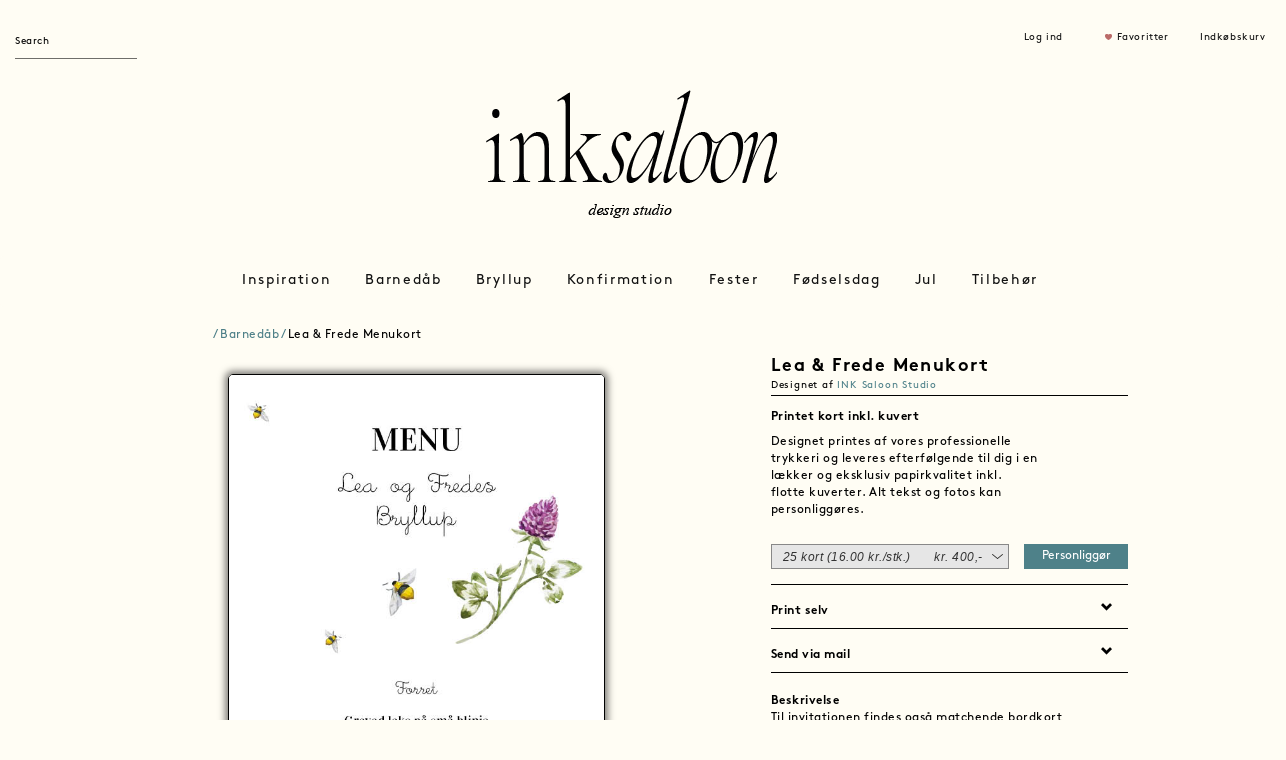

--- FILE ---
content_type: text/html; charset=utf-8
request_url: https://inksaloon.com/Card/cardDetail?pid=1296&categoryid=111
body_size: 18659
content:
<!DOCTYPE html>
<html lang="en">

<head>
    <base href="https://inksaloon.com/Card/cardDetail?pid=1296&categoryid=111">
    <link rel="canonical" href="https://inksaloon.com/Card/cardDetail?pid=1296&categoryid=111">
    <link rel="icon" type="image/x-icon" href="https://inksaloon.com/favicon.ico">
    <link rel="mask-icon" sizes="any" href="https://inksaloon.com/safari-pinned-tab.svg" color="#000000">

    <meta http-equiv="content-type" content="text/html; charset=utf-8">
    <meta name="robots" content="index, follow">
    <meta name="google-site-verification" content="Uep7VAb5xchYwc2QDkhs1SYgY3MfGt4695-XHvZS17k" />

    <title>Lea & Frede Menukort</title>
		<meta name="description" content="">
		<link rel="stylesheet" href="/site/resources/css/forms.css" type="text/css" media="screen" />
    <meta http-equiv="X-UA-Compatible" content="IE=edge">
    <meta name="viewport" content="width=device-width, initial-scale=1">
    <meta http-equiv='cache-control' content='no-cache'/>
    <meta http-equiv='expires' content='0'/>
    <meta http-equiv='pragma' content='no-cache'/>
    <!-- Novi resursi za redizajn -->
    <link rel="stylesheet" type="text/css" href="/site/resources/css/bootstrap.min.css"/>
    <link rel="stylesheet" type="text/css" href="/site/resources/css/style.css"/>
    <link rel="stylesheet" type="text/css" href="/site/resources/css/card-styles.css"/>
    <link rel="stylesheet" type="text/css" href="/site/resources/css/jquery.bxslider.css"/>

    <!-- Google Tag Manager -->

    <script>(function(w,d,s,l,i){w[l]=w[l]||[];w[l].push({'gtm.start':

                new Date().getTime(),event:'gtm.js'});var f=d.getElementsByTagName(s)[0],

            j=d.createElement(s),dl=l!='dataLayer'?'&l='+l:'';j.async=true;j.src=

            'https://www.googletagmanager.com/gtm.js?id='+i+dl;f.parentNode.insertBefore(j,f);

        })(window,document,'script','dataLayer','GTM-WTJW7ZM7');</script>

    <!-- End Google Tag Manager -->
    <!-- Google tag (gtag.js) -->
    <script async src="https://www.googletagmanager.com/gtag/js?id=AW-11335719641"></script>
    <script>
        window.dataLayer = window.dataLayer || [];
        function gtag(){dataLayer.push(arguments);}
        gtag('js', new Date());

        gtag('config', 'AW-11335719641');
    </script>
    <!-- Event snippet for Sidevisning conversion page -->
    <script>
        gtag('event', 'conversion', {'send_to': 'AW-11335719641/NG6cCPeWjeYYENm1pZ0q'});
    </script>

    <!-- HTML5 shim and Respond.js for IE8 support of HTML5 elements and media queries -->
    <!-- WARNING: Respond.js doesn't work if you view the page via file:// -->
    <!--[if lt IE 9]>
    <script src="https://oss.maxcdn.com/html5shiv/3.7.2/html5shiv.min.js"></script>
    <script src="https://oss.maxcdn.com/respond/1.4.2/respond.min.js"></script>
    <![endif]-->

    <script type="text/javascript" src="/site/resources/js/jquery-1.11.1.min.js"></script>
    <script type="text/javascript" src="/site/resources/js/jquery.lazyscrollloading.js"></script>
    <script type="text/javascript">
        $j = jQuery.noConflict();
    </script>
    <!-- Facebook Pixel Code -->
    <script>
        !function(f,b,e,v,n,t,s)
        {if(f.fbq)return;n=f.fbq=function(){n.callMethod?
            n.callMethod.apply(n,arguments):n.queue.push(arguments)};
            if(!f._fbq)f._fbq=n;n.push=n;n.loaded=!0;n.version='2.0';
            n.queue=[];t=b.createElement(e);t.async=!0;
            t.src=v;s=b.getElementsByTagName(e)[0];
            s.parentNode.insertBefore(t,s)}(window, document,'script',
            'https://connect.facebook.net/en_US/fbevents.js');
        fbq('init', '2887632924814640');
        fbq('track', 'PageView');
                fbq('track', 'ViewContent',
            // begin required parameter object
            {
                value: 0,
                currency: 'DKK',
                content_type: 'product', // required property
                content_ids: '1296' // required property, if not using 'contents' property
            }
            // end required parameter object
        );
            </script>
    <noscript>
        <img height="1" width="1" style="display:none"
             src="https://www.facebook.com/tr?id=2887632924814640&ev=PageView&noscript=1"/>
    </noscript>
    <!-- End Facebook Pixel Code -->
    <!-- Pinterest Tag -->
    <script>
        !function(e){if(!window.pintrk){window.pintrk = function () {
            window.pintrk.queue.push(Array.prototype.slice.call(arguments))};var
            n=window.pintrk;n.queue=[],n.version="3.0";var
            t=document.createElement("script");t.async=!0,t.src=e;var
            r=document.getElementsByTagName("script")[0];
            r.parentNode.insertBefore(t,r)}}("https://s.pinimg.com/ct/core.js");
        pintrk('load', '2613255186636', {em: '<user_email_address>'});
        pintrk('page');
    </script>
    <noscript>
        <img height="1" width="1" style="display:none;" alt=""
             src="https://ct.pinterest.com/v3/?event=init&tid=2613255186636&pd[em]=<hashed_email_address>&noscript=1" />
    </noscript>
    <!-- end Pinterest Tag -->




</head>

<body>

<!-- Google Tag Manager (noscript) -->

<noscript><iframe src="https://www.googletagmanager.com/ns.html?id=GTM-WTJW7ZM7"

                  height="0" width="0" style="display:none;visibility:hidden"></iframe></noscript>

<!-- End Google Tag Manager (noscript) -->
<header>
    <div class="container-fluid">

        <div class="row row1">
            <div class="col-xs-3 col-sm-3 pull-left header-items">
                <form class="navbar-form navbar-left" role="search" action="/Search/search" id="frmSearch">
                    <div class="form-group">
                        <input type="text" name="searchword" id="searchword" class="form-control" placeholder="Search">
                        <button id="btnSearch" style="display: none">Go</button>
                    </div>
                </form>
            </div>
            <div class="col-xs-9 col-sm-3 pull-right header-items">
                                    <div class="col-xs-3 col-sm-3 col-sm-offset-2 items">
                      <p><a data-toggle="modal" data-target="#ModalLogInd">Log ind</a></p>
                    </div>
                                    <div class="col-xs-4 col-sm-4 items">
                        <p><img src="/site/resources/images/heart-icon.png" alt=""><a data-toggle="modal" data-target="#ModalLogInd" title="Favoritter" class="fav">Favoritter</a></p>
                    </div>
                

                
                <div class="col-xs-3 col-sm-3 items">
                    <a  href="/Card/checkout">
                  <p>Indkøbskurv</p>
                </a>
                </div>
            </div>

            <!-- Prozori -->
            <!-- Prozor za prikaz poruke -->
<div id="messageLayer" class="popup4">
    <div class="inner">
        <p class="message"></p>
    </div>
    <a class="close" title="Lukke" href="#">
        <img src="/site/resources/images/icons/cancel.png" height="35" alt="">
    </a>
    <span class="wi-box-3 tl">&nbsp;</span>
    <span class="wi-box-3 tr">&nbsp;</span>
    <span class="wi-box-3 bl">&nbsp;</span>
    <span class="wi-box-3 br">&nbsp;</span>
    <span class="wi-box-3 ml">&nbsp;</span>
    <span class="wi-box-3 mr">&nbsp;</span>
    <span class="wi-box-3 mt">&nbsp;</span>
    <span class="wi-box-3 mb">&nbsp;</span>
</div>

<!-- Prozor potvrda (univerzalan) -->
<div class="popup4" id="confirmLayer">
    <div class="inner">
        <p class="message"></p>
        <span class="btnYes"><a href="javascript:void(0);" title="Ja">Ja</a><span>&nbsp;</span></span>
        <!--<span class="noBtn"><a href="#" title="Nej" class="close">Nej</a><span>&nbsp;</span></span>-->
        <span class="noBtn"><a href="javascript:void(0);" title="Nej">Nej</a><span>&nbsp;</span></span>
    </div>
    <a href="#" title="lukke" class="close">
        <img src="/site/resources/images/icons/cancel.png" height="35" alt="">
    </a>
    <span class="wi-box-3 tl">&nbsp;</span>
    <span class="wi-box-3 tr">&nbsp;</span>
    <span class="wi-box-3 bl">&nbsp;</span>
    <span class="wi-box-3 br">&nbsp;</span>
    <span class="wi-box-3 ml">&nbsp;</span>
    <span class="wi-box-3 mr">&nbsp;</span>
    <span class="wi-box-3 mt">&nbsp;</span>
    <span class="wi-box-3 mb">&nbsp;</span>
</div>

<!-- Prozor potvrda brisanja favorita -->
<div class="popup4" id="popup-delete-favorite">
    <div class="inner">
        <p>Ønsker du at fjerne foretrukne kort?</p>
        <span class="btnYes"><a href="javascript:void(0);" title="Ja">Ja</a><span>&nbsp;</span></span>
        <span class="noBtn"><a href="#" title="Nej" class="close">Nej</a><span>&nbsp;</span></span>
    </div>
    <a href="#" title="lukke" class="close">
        <img src="/site/resources/images/icons/cancel.png" height="35" alt="">
    </a>
    <span class="wi-box-3 tl">&nbsp;</span>
    <span class="wi-box-3 tr">&nbsp;</span>
    <span class="wi-box-3 bl">&nbsp;</span>
    <span class="wi-box-3 br">&nbsp;</span>
    <span class="wi-box-3 ml">&nbsp;</span>
    <span class="wi-box-3 mr">&nbsp;</span>
    <span class="wi-box-3 mt">&nbsp;</span>
    <span class="wi-box-3 mb">&nbsp;</span>
</div>

<!-- Prozor potvrda brisanja sacuvane karitce -->
<div class="popup4" id="popup-delete-saved-card">
    <div class="inner">
        <p>Ønsker du at fjerne det gemte kort?</p>
        <span class="btnYes"><a href="javascript:void(0);" onClick="window.location.reload()" title="Ja">Ja</a><span>&nbsp;</span></span>
        <span class="noBtn"><a href="#" title="Nej" class="close">Nej</a><span>&nbsp;</span></span>
    </div>
    <a href="#" title="lukke" class="close">
        <img src="/site/resources/images/icons/cancel.png" height="35" alt="">
    </a>
    <span class="wi-box-3 tl">&nbsp;</span>
    <span class="wi-box-3 tr">&nbsp;</span>
    <span class="wi-box-3 bl">&nbsp;</span>
    <span class="wi-box-3 br">&nbsp;</span>
    <span class="wi-box-3 ml">&nbsp;</span>
    <span class="wi-box-3 mr">&nbsp;</span>
    <span class="wi-box-3 mt">&nbsp;</span>
    <span class="wi-box-3 mb">&nbsp;</span>
</div>

<!-- Prozor koji prikazuje generisane labele -->
<div class="popup4" id="popup-show-generated-labels">
    <div class="inner">
	    <h4 style="text-align:left;">GODKEND ADRESSELABELS</h4>
		<p>Dine adresselabels vil blive printet som de ser ud herunder. Tjek at alle navne, stavninger m.m. er korrekt. Vær opmærksom på, at det ikke er muligt at lave ændringer når ordren først er bestilt. Godkend din order hvis du er tilfreds eller rediger i din order.</p>

        <div class="label-images"></div>
    </div>

    <button class="ink-button-primary accept-generated-labels">GODKEND</button>

    <a href="#" title="lukke" class="close" id="close-generated-labels">
        <img src="/site/resources/images/icons/cancel.png" height="35" alt="">
    </a>
    <span class="wi-box-3 tl">&nbsp;</span>
    <span class="wi-box-3 tr">&nbsp;</span>
    <span class="wi-box-3 bl">&nbsp;</span>
    <span class="wi-box-3 br">&nbsp;</span>
    <span class="wi-box-3 ml">&nbsp;</span>
    <span class="wi-box-3 mr">&nbsp;</span>
    <span class="wi-box-3 mt">&nbsp;</span>
    <span class="wi-box-3 mb">&nbsp;</span>
</div>

<!-- Prozor koji prikazuje generisane table cards -->
<div class="popup4" id="popup-show-generated-tablecards">
    <div class="inner">
        <h4 style="text-align:left;">Nazvi modala</h4>
        <p>Tekst u modalu</p>

        <div class="tablecards-images"></div>
    </div>

    <button class="ink-button-primary accept-generated-tablecards">GODKEND</button>

    <a href="#" title="lukke" class="close" id="close-generated-tablecards">
        <img src="/site/resources/images/icons/cancel.png" height="35" alt="">
    </a>
    <span class="wi-box-3 tl">&nbsp;</span>
    <span class="wi-box-3 tr">&nbsp;</span>
    <span class="wi-box-3 bl">&nbsp;</span>
    <span class="wi-box-3 br">&nbsp;</span>
    <span class="wi-box-3 ml">&nbsp;</span>
    <span class="wi-box-3 mr">&nbsp;</span>
    <span class="wi-box-3 mt">&nbsp;</span>
    <span class="wi-box-3 mb">&nbsp;</span>
</div>


<!-- Element za sakrivanje pozadine kada se prikazuje popup (ne koristi se u Project.util.*) -->
<div id="popup-layer-overflow" style="display:none;position: fixed;top:0;left:0;right: 0;bottom: 0;z-index: 1000;background: rgba(0,0,0,0.7);"></div><!-- Login Modal -->
<div class="modal fade frmLogin" id="ModalLogInd" tabindex="-1" role="dialog" aria-labelledby="myModalLabel">
    <div class="modal-dialog" role="document">
        <div class="modal-content" style="width: 400px;">

            <div class="modal-body" style="margin: 20px">
                <form action="/Users/login" method="post" name="login" id="frmLogin">
                    <button type="button" class="close" data-dismiss="modal" aria-label="Close"><img
                                src="/site/resources/images/close.png" alt=""></button>

                    <div class="row">
                        <div class="col-xs-6 col-sm-12">
                            <h3>Log ind</h3>
                            <p>Drag fordel af at være tilmeldt INK Saloon. Dine billeder og tidligere kort bliver gemt, samt alle adresser ect.</p>
                        </div>
                    </div>

                    <div class="row">
                        <div class="col-sm-12 heading">
                            <p>E mail</p>
                        </div>

                        <div class="col-sm-12">
                            <input class="form-control inputbox" id="modlgn_username" name="username" type="text">
                        </div>
                    </div>

                    <div class="row">
                        <div class="col-sm-12 heading">
                            <p>Adgangskode</p>
                        </div>
                        <div class="col-sm-12">
                            <input class="form-control inputbox" id="modlgn_passwd" type="password" name="passwd">
                        </div>
                    </div>

                    <div class="row">
                        <div class="col-sm-12">
                            <a href="#" data-dismiss="modal" data-toggle="modal" data-target="#ModalForgotPassword">Glemt
                                adgangskode ?</a>
                        </div>
                    </div>
                    <div class="row" id="frmLoginMessage" style="display: none">
                        <div class="col-sm-12">
                            <p class="jsonMessage"></p>
                        </div>
                    </div>

                    <div class="row">
                        <div class="col-sm-12">
                            <button type="submit" class="btn btn-block submitBtn" id="btnSignin" name="btnSignin">Log
                                ind
                            </button>
                        </div>
                    </div>

                    <div class="row">
                        <div class="col-sm-12">
                            Ny kunde hos Ink Saloon
                            <a href="#" data-dismiss="modal" data-toggle="modal" data-target="#ModalRegister">Opret
                                profil</a>
                        </div>
                    </div>
                    <input type="hidden" name="option" value="com_user"/>
                    <input type="hidden" name="task" value="login1"/>
                    <input type="hidden" name="card_json" id="card_json" value="0" />
                    <input type="hidden" name="triggerGEM" id="triggerGEM" value="0" />
                    <input type="hidden" name="return" value="/Card/cardDetail?pid=1296&categoryid=111"/>
                    <input type="hidden" name="form_token" value="6524594cafa2cc035f133b89e6f5c4bd"/>
                </form>
            </div>

        </div>
    </div>
</div>

<!-- Register Modal -->
<div class="modal fade frmRegister" id="ModalRegister" tabindex="-1" role="dialog" aria-labelledby="myModalLabel">
    <div class="modal-dialog" role="document">
        <div class="modal-content">

            <div class="modal-body" style="margin: 20px">
                <form action="/Users/register" method="post" name="register" id="frmRegister">
                    <button type="button" class="close" data-dismiss="modal" aria-label="Close"><img
                                src="/site/resources/images/close.png" alt=""></button>

                    <div class="row">
                        <div class="col-sm-12">
                            <h3>Opret profil</h3>
                        </div>
                    </div>

                    <div class="row">
                        <div class="col-sm-12 heading">
                            <p>Navn</p>
                        </div>

                        <div class="col-sm-12">
                            <input id="txtName" class="form-control inputbox" name="name" type="text">
                        </div>
                    </div>

                    <div class="row">
                        <div class="col-sm-12 heading">
                            <p>E mail</p>
                        </div>

                        <div class="col-sm-12">
                            <input type="text" class="form-control inputbox" name="username" id="txtEmail" value=""
                                   maxlength="50">
                        </div>
                    </div>

                    <div class="row">
                        <div class="col-sm-12 heading">
                            <p>Adgangskode</p>
                        </div>
                        <div class="col-sm-12">
                            <input class="form-control inputbox" id="txtPassword" type="password" name="password"
                                   autocomplete="off" value="">
                        </div>
                    </div>

                    <div class="row">
                        <div class="col-sm-12 heading">
                            <p>Gentag adgangskode</p>
                        </div>
                        <div class="col-sm-12">
                            <input class="form-control inputbox" id="txtGentagPassword" type="password" name="password2"
                                   autocomplete="off" value="">
                        </div>
                    </div>

                    <div class="row" id="frmRegisterMessage" style="display: none">
                        <div class="col-sm-12">
                            <p class="jsonMessage"></p>
                        </div>
                    </div>
                    <div class="row">
                        <div class="col-sm-12">
                            <button type="submit" class="btn btn-block submitBtn">Opret
                            </button>

                        </div>
                    </div>
                    <input type="hidden" name="card_json_register" id="card_json_register" value="0" />
                    <input type="hidden" name="triggerGEM_register"  id="triggerGEM_register" value="0" />
                </form>
            </div>

        </div>
    </div>
</div>

<!-- Forgot password Modal -->
<div class="modal fade forgotPassword" id="ModalForgotPassword" tabindex="-1" role="dialog" aria-labelledby="myModalLabel">
    <div class="modal-dialog" role="document">
        <div class="modal-content" style="width: 400px;">

            <div class="modal-body" style="margin: 20px">

                <form action="/Users/reset" name="frmForgotPassword" id="frmForgotPassword" method="post">
                    <button type="button" class="close" data-dismiss="modal" aria-label="Close"><img
                                src="/site/resources/images/close.png" alt=""></button>

                    <div class="row">
                        <div class="col-xs-6 col-sm-12">
                            <h3>Glemt Kodeord</h3>
                        </div>
                    </div>

                    <div class="row">
                        <div class="col-sm-12 heading">
                            <p>E mail</p>
                        </div>

                        <div class="col-sm-12">
                            <input class="form-control inputbox" type="text" name="txtEmail" id="txtEmail" value="" style="padding-top:0 !important;">
                        </div>
                    </div>

                    <!--<button type="submit" id="btnSend" name="btnSend" class="submitBtn">Send</button>-->
                    <div class="row" id="frmForgotPasswordMessage" style="display: none">
                        <div class="col-sm-12">
                            <p class="jsonMessage"></p>
                        </div>
                    </div>
                    <div class="row">
                        <div class="col-sm-12">
                            <button type="submit" class="btn btn-block submitBtn" id="btnSend" name="btnSend">Send</button>
                        </div>
                    </div>

                    <input type="hidden" name="option" value="com_user">
                    <input type="hidden" name="task" value="requestreset">
                    <input type="hidden" value="/Home/index" name="return" id="valreturn">
                    <input type="hidden" name="form_token" value="d2bb8eca13ff6e4fb40c5dbe731a52db">
                </form>

            </div>
        </div>
    </div>
</div>
        </div>

        <div class="row row2">
            <div class="col-xs-12 col-sm-3 logo-left">
            </div>
            <div class="col-xs-12 col-sm-6 logo-middle">
                <p><a href="../Home/index"><img src="/site/resources/images/inksaloon-design-studio-logo.png" alt="" class="img-responsive"></a></p>
            </div>
        </div>

        <div class="row row3">
            <nav class="navbar navbar-default">

    <!-- Brand and toggle get grouped for better mobile display -->
    <div class="navbar-header">
        <button type="button" class="navbar-toggle collapsed" data-toggle="collapse"
                data-target="#bs-example-navbar-collapse-1" aria-expanded="false">
            <span class="sr-only">Toggle navigation</span>
            <span class="icon-bar"></span>
            <span class="icon-bar"></span>
            <span class="icon-bar"></span>
        </button>
    </div>

    <!-- Collect the nav links, forms, and other content for toggling -->
    <div class="collapse navbar-collapse" id="bs-example-navbar-collapse-1">
        <div class="row">
            <div class="col-sm-12">
                <ul class="nav navbar-nav">

                                            <li class="dropdown">
                            <a href="/Category/show?categoryid=1" class="dropdown-toggle" data-toggle="dropdown"
                               role="button" aria-haspopup="true" onclick="location.href='/Category/show?categoryid=1'"
                               aria-expanded="false">Inspiration</a>
                            <ul class="dropdown-menu dropdown-menu-1 ">
                                <div class="container-fluid">
                                    <div class="row">

                                                                                        <div class="col-sm-4 
                                                         column">
                                                    <li class="heading">
                                                        <a target=_blank                                                            href="https://www.instagram.com/inksaloon/">Instagram</a>
                                                    </li>
                                                    
                                                </div>
                                                                                                <div class="col-sm-4 
                                                         column">
                                                    <li class="heading">
                                                        <a target=_blank                                                            href="https://www.pinterest.dk/INK_SALOON/_saved/">Pinterest</a>
                                                    </li>
                                                    
                                                </div>
                                                                                    </div>
                                </div>
                            </ul>
                        </li>
                                                <li class="dropdown">
                            <a href="/Category/show?categoryid=2" class="dropdown-toggle" data-toggle="dropdown"
                               role="button" aria-haspopup="true" onclick="location.href='/Category/show?categoryid=2'"
                               aria-expanded="false">Barnedåb</a>
                            <ul class="dropdown-menu dropdown-menu-2 ">
                                <div class="container-fluid">
                                    <div class="row">

                                                                                        <div class="col-sm-4 
                                                         column">
                                                    <li class="heading">
                                                        <a                                                             href="/Category/show?categoryid=232">Invitationer</a>
                                                    </li>
                                                                                                                <li>
                                                                <a href="/Category/show?categoryid=138">Dåbsinvitationer</a>
                                                            </li>
                                                                                                                        <li>
                                                                <a href="/Category/show?categoryid=310">Stjernetegnsinvitationer</a>
                                                            </li>
                                                                                                                        <li>
                                                                <a href="/Category/show?categoryid=381">Formatsammensætninger</a>
                                                            </li>
                                                                                                                        <li>
                                                                <a href="/Category/show?categoryid=139">Navngivning</a>
                                                            </li>
                                                            
                                                </div>
                                                                                                <div class="col-sm-4 
                                                         column">
                                                    <li class="heading">
                                                        <a                                                             href="/Category/show?categoryid=233">Tilbehør</a>
                                                    </li>
                                                                                                                <li>
                                                                <a href="/Category/show?categoryid=238">Bordkort</a>
                                                            </li>
                                                                                                                        <li>
                                                                <a href="/Category/show?categoryid=236">Kuverter</a>
                                                            </li>
                                                                                                                        <li>
                                                                <a href="/Category/show?categoryid=239">Menukort</a>
                                                            </li>
                                                                                                                        <li>
                                                                <a href="/Category/show?categoryid=237">Adresselabels</a>
                                                            </li>
                                                                                                                        <li>
                                                                <a href="/Category/show?categoryid=312">Fotostribe</a>
                                                            </li>
                                                                                                                        <li>
                                                                <a href="/Category/show?categoryid=144">Skilte</a>
                                                            </li>
                                                            
                                                </div>
                                                                                                <div class="col-sm-4 
                                                         column">
                                                    <li class="heading">
                                                        <a                                                             href="/Category/show?categoryid=225">Gaver</a>
                                                    </li>
                                                                                                                <li>
                                                                <a href="/Category/show?categoryid=301">Plakater</a>
                                                            </li>
                                                            
                                                </div>
                                                                                    </div>
                                </div>
                            </ul>
                        </li>
                                                <li class="dropdown">
                            <a href="/Category/show?categoryid=3" class="dropdown-toggle" data-toggle="dropdown"
                               role="button" aria-haspopup="true" onclick="location.href='/Category/show?categoryid=3'"
                               aria-expanded="false">Bryllup</a>
                            <ul class="dropdown-menu dropdown-menu-2 ">
                                <div class="container-fluid">
                                    <div class="row">

                                                                                        <div class="col-sm-4 
                                                         column">
                                                    <li class="heading">
                                                        <a                                                             href="/Category/show?categoryid=60">Save the date</a>
                                                    </li>
                                                                                                                <li>
                                                                <a href="/Category/show?categoryid=325">Venue</a>
                                                            </li>
                                                                                                                        <li>
                                                                <a href="/Category/show?categoryid=245">Funky</a>
                                                            </li>
                                                                                                                        <li>
                                                                <a href="/Category/show?categoryid=246">Efterår/Vinter</a>
                                                            </li>
                                                                                                                        <li>
                                                                <a href="/Category/show?categoryid=247">Forår/Sommer</a>
                                                            </li>
                                                                                                                        <li>
                                                                <a href="/Category/show?categoryid=248">Med foto</a>
                                                            </li>
                                                                                                                        <li>
                                                                <a href="/Category/show?categoryid=242">Minimalistisk</a>
                                                            </li>
                                                                                                                        <li>
                                                                <a href="/Category/show?categoryid=243">Romantisk</a>
                                                            </li>
                                                                                                                        <li>
                                                                <a href="/Category/show?categoryid=244">Bohème</a>
                                                            </li>
                                                            
                                                </div>
                                                                                                <div class="col-sm-4 
                                                         column">
                                                    <li class="heading">
                                                        <a                                                             href="/Category/show?categoryid=104">Invitationer</a>
                                                    </li>
                                                                                                                <li>
                                                                <a href="/Category/show?categoryid=380">Formatsammensætninger</a>
                                                            </li>
                                                                                                                        <li>
                                                                <a href="/Category/show?categoryid=327">Venue</a>
                                                            </li>
                                                                                                                        <li>
                                                                <a href="/Category/show?categoryid=253">Efterår/Vinter</a>
                                                            </li>
                                                                                                                        <li>
                                                                <a href="/Category/show?categoryid=254">Forår/Sommer</a>
                                                            </li>
                                                                                                                        <li>
                                                                <a href="/Category/show?categoryid=255">Med foto</a>
                                                            </li>
                                                                                                                        <li>
                                                                <a href="/Category/show?categoryid=251">Bohème</a>
                                                            </li>
                                                                                                                        <li>
                                                                <a href="/Category/show?categoryid=252">Funky</a>
                                                            </li>
                                                                                                                        <li>
                                                                <a href="/Category/show?categoryid=250">Romantisk</a>
                                                            </li>
                                                                                                                        <li>
                                                                <a href="/Category/show?categoryid=249">Minimalistisk</a>
                                                            </li>
                                                                                                                        <li>
                                                                <a href="/Category/show?categoryid=328">Portfals</a>
                                                            </li>
                                                                                                                        <li>
                                                                <a href="/Category/show?categoryid=329">Letterpress</a>
                                                            </li>
                                                                                                                        <li>
                                                                <a href="/Category/show?categoryid=330">Lommekuvert</a>
                                                            </li>
                                                            
                                                </div>
                                                                                                <div class="col-sm-4 
                                                         column">
                                                    <li class="heading">
                                                        <a                                                             href="/Category/show?categoryid=111">Tilbehør</a>
                                                    </li>
                                                                                                                <li>
                                                                <a href="/Category/show?categoryid=331">Kuverter</a>
                                                            </li>
                                                                                                                        <li>
                                                                <a href="/Category/show?categoryid=376">Tillægskort</a>
                                                            </li>
                                                                                                                        <li>
                                                                <a href="/Category/show?categoryid=378">Segl</a>
                                                            </li>
                                                                                                                        <li>
                                                                <a href="/Category/show?categoryid=332">Adresselabels</a>
                                                            </li>
                                                                                                                        <li>
                                                                <a href="/Category/show?categoryid=333">Frimærker</a>
                                                            </li>
                                                                                                                        <li>
                                                                <a href="/Category/show?categoryid=334">Velkomstskilt</a>
                                                            </li>
                                                                                                                        <li>
                                                                <a href="/Category/show?categoryid=335">Salmehæfter</a>
                                                            </li>
                                                                                                                        <li>
                                                                <a href="/Category/show?categoryid=336">Bordoversigt</a>
                                                            </li>
                                                                                                                        <li>
                                                                <a href="/Category/show?categoryid=337">Bordnumre</a>
                                                            </li>
                                                                                                                        <li>
                                                                <a href="/Category/show?categoryid=87">Bordkort</a>
                                                            </li>
                                                                                                                        <li>
                                                                <a href="/Category/show?categoryid=338">Gæstebog</a>
                                                            </li>
                                                                                                                        <li>
                                                                <a href="/Category/show?categoryid=302">Menukort</a>
                                                            </li>
                                                                                                                        <li>
                                                                <a href="/Category/show?categoryid=339">Klistermærker</a>
                                                            </li>
                                                                                                                        <li>
                                                                <a href="/Category/show?categoryid=313">Fotostribe</a>
                                                            </li>
                                                                                                                        <li>
                                                                <a href="/Category/show?categoryid=118">Takkekort</a>
                                                            </li>
                                                            
                                                </div>
                                                                                    </div>
                                </div>
                            </ul>
                        </li>
                                                <li class="dropdown">
                            <a href="/Category/show?categoryid=4" class="dropdown-toggle" data-toggle="dropdown"
                               role="button" aria-haspopup="true" onclick="location.href='/Category/show?categoryid=4'"
                               aria-expanded="false">Konfirmation</a>
                            <ul class="dropdown-menu dropdown-menu-2 ">
                                <div class="container-fluid">
                                    <div class="row">

                                                                                        <div class="col-sm-4 
                                                         column">
                                                    <li class="heading">
                                                        <a                                                             href="/Category/show?categoryid=204">Invitationer</a>
                                                    </li>
                                                                                                                <li>
                                                                <a href="/Category/show?categoryid=382">Formatsammensætninger</a>
                                                            </li>
                                                                                                                        <li>
                                                                <a href="/Category/show?categoryid=140">Pige</a>
                                                            </li>
                                                                                                                        <li>
                                                                <a href="/Category/show?categoryid=82">Dreng</a>
                                                            </li>
                                                                                                                        <li>
                                                                <a href="/Category/show?categoryid=319">Portfals</a>
                                                            </li>
                                                                                                                        <li>
                                                                <a href="/Category/show?categoryid=320">Letterpress</a>
                                                            </li>
                                                                                                                        <li>
                                                                <a href="/Category/show?categoryid=321">Lommekuvert</a>
                                                            </li>
                                                                                                                        <li>
                                                                <a href="/Category/show?categoryid=322">Venue</a>
                                                            </li>
                                                            
                                                </div>
                                                                                                <div class="col-sm-4 
                                                         column">
                                                    <li class="heading">
                                                        <a                                                             href="/Category/show?categoryid=234">Takkekort</a>
                                                    </li>
                                                                                                                <li>
                                                                <a href="/Category/show?categoryid=272">Pige</a>
                                                            </li>
                                                                                                                        <li>
                                                                <a href="/Category/show?categoryid=271">Dreng</a>
                                                            </li>
                                                            
                                                </div>
                                                                                                <div class="col-sm-4 
                                                         column">
                                                    <li class="heading">
                                                        <a                                                             href="/Category/show?categoryid=95">Tilbehør</a>
                                                    </li>
                                                                                                                <li>
                                                                <a href="/Category/show?categoryid=261">Kuverter</a>
                                                            </li>
                                                                                                                        <li>
                                                                <a href="/Category/show?categoryid=262">Adresselabels</a>
                                                            </li>
                                                                                                                        <li>
                                                                <a href="/Category/show?categoryid=263">Frimærker</a>
                                                            </li>
                                                                                                                        <li>
                                                                <a href="/Category/show?categoryid=265">Velkomstskilt</a>
                                                            </li>
                                                                                                                        <li>
                                                                <a href="/Category/show?categoryid=266">Bordoversigt</a>
                                                            </li>
                                                                                                                        <li>
                                                                <a href="/Category/show?categoryid=267">Bordnumre</a>
                                                            </li>
                                                                                                                        <li>
                                                                <a href="/Category/show?categoryid=269">Bordkort</a>
                                                            </li>
                                                                                                                        <li>
                                                                <a href="/Category/show?categoryid=99">Menukort</a>
                                                            </li>
                                                                                                                        <li>
                                                                <a href="/Category/show?categoryid=270">Gæstebog</a>
                                                            </li>
                                                                                                                        <li>
                                                                <a href="/Category/show?categoryid=264">Klistermærker</a>
                                                            </li>
                                                                                                                        <li>
                                                                <a href="/Category/show?categoryid=314">Fotostribe</a>
                                                            </li>
                                                            
                                                </div>
                                                                                    </div>
                                </div>
                            </ul>
                        </li>
                                                <li class="dropdown">
                            <a href="/Category/show?categoryid=203" class="dropdown-toggle" data-toggle="dropdown"
                               role="button" aria-haspopup="true" onclick="location.href='/Category/show?categoryid=203'"
                               aria-expanded="false">Fester</a>
                            <ul class="dropdown-menu dropdown-menu-2 ">
                                <div class="container-fluid">
                                    <div class="row">

                                                                                        <div class="col-sm-4 
                                                         column">
                                                    <li class="heading">
                                                        <a                                                             href="/Category/show?categoryid=240">Invitationer</a>
                                                    </li>
                                                                                                                <li>
                                                                <a href="/Category/show?categoryid=383">Formatsammensætninger</a>
                                                            </li>
                                                                                                                        <li>
                                                                <a href="/Category/show?categoryid=341">Fødselsdag</a>
                                                            </li>
                                                                                                                        <li>
                                                                <a href="/Category/show?categoryid=309">Studenterfest</a>
                                                            </li>
                                                                                                                        <li>
                                                                <a href="/Category/show?categoryid=306">Kobberbryllup</a>
                                                            </li>
                                                                                                                        <li>
                                                                <a href="/Category/show?categoryid=307">Sølvbryllup</a>
                                                            </li>
                                                                                                                        <li>
                                                                <a href="/Category/show?categoryid=308">Guldbryllup</a>
                                                            </li>
                                                                                                                        <li>
                                                                <a href="/Category/show?categoryid=342">Venue</a>
                                                            </li>
                                                                                                                        <li>
                                                                <a href="/Category/show?categoryid=343">Efterår/Vinter</a>
                                                            </li>
                                                                                                                        <li>
                                                                <a href="/Category/show?categoryid=344">Forår/Sommer</a>
                                                            </li>
                                                                                                                        <li>
                                                                <a href="/Category/show?categoryid=345">Med foto</a>
                                                            </li>
                                                                                                                        <li>
                                                                <a href="/Category/show?categoryid=346">Portfals</a>
                                                            </li>
                                                                                                                        <li>
                                                                <a href="/Category/show?categoryid=347">Letterpress</a>
                                                            </li>
                                                                                                                        <li>
                                                                <a href="/Category/show?categoryid=348">Lommekuvert</a>
                                                            </li>
                                                            
                                                </div>
                                                                                                <div class="col-sm-4 
                                                         column">
                                                    <li class="heading">
                                                        <a                                                             href="/Category/show?categoryid=273">Tilbehør</a>
                                                    </li>
                                                                                                                <li>
                                                                <a href="/Category/show?categoryid=349">Kuverter</a>
                                                            </li>
                                                                                                                        <li>
                                                                <a href="/Category/show?categoryid=350">Adresselabels</a>
                                                            </li>
                                                                                                                        <li>
                                                                <a href="/Category/show?categoryid=351">Frimærker</a>
                                                            </li>
                                                                                                                        <li>
                                                                <a href="/Category/show?categoryid=352">Velkomstskilt</a>
                                                            </li>
                                                                                                                        <li>
                                                                <a href="/Category/show?categoryid=353">Salmehæfter</a>
                                                            </li>
                                                                                                                        <li>
                                                                <a href="/Category/show?categoryid=354">Bordoversigt</a>
                                                            </li>
                                                                                                                        <li>
                                                                <a href="/Category/show?categoryid=355">Bordnumre</a>
                                                            </li>
                                                                                                                        <li>
                                                                <a href="/Category/show?categoryid=356">Bordkort</a>
                                                            </li>
                                                                                                                        <li>
                                                                <a href="/Category/show?categoryid=357">Menukort</a>
                                                            </li>
                                                                                                                        <li>
                                                                <a href="/Category/show?categoryid=358">Gæstebog</a>
                                                            </li>
                                                                                                                        <li>
                                                                <a href="/Category/show?categoryid=359">Klistermærker</a>
                                                            </li>
                                                                                                                        <li>
                                                                <a href="/Category/show?categoryid=360">Takkekort</a>
                                                            </li>
                                                            
                                                </div>
                                                                                    </div>
                                </div>
                            </ul>
                        </li>
                                                <li class="dropdown">
                            <a href="/Category/show?categoryid=5" class="dropdown-toggle" data-toggle="dropdown"
                               role="button" aria-haspopup="true" onclick="location.href='/Category/show?categoryid=5'"
                               aria-expanded="false">Fødselsdag</a>
                            <ul class="dropdown-menu dropdown-menu-2 ">
                                <div class="container-fluid">
                                    <div class="row">

                                                                                        <div class="col-sm-4 
                                                         column">
                                                    <li class="heading">
                                                        <a                                                             href="/Category/show?categoryid=284">Invitationer</a>
                                                    </li>
                                                                                                                <li>
                                                                <a href="/Category/show?categoryid=288">Teenagefødselsdag</a>
                                                            </li>
                                                                                                                        <li>
                                                                <a href="/Category/show?categoryid=289">Voksenfødselsdag</a>
                                                            </li>
                                                                                                                        <li>
                                                                <a href="/Category/show?categoryid=287">Børnefødselsdag</a>
                                                            </li>
                                                                                                                        <li>
                                                                <a href="/Category/show?categoryid=311">Stjernetegn</a>
                                                            </li>
                                                                                                                        <li>
                                                                <a href="/Category/show?categoryid=361">Portfals</a>
                                                            </li>
                                                                                                                        <li>
                                                                <a href="/Category/show?categoryid=362">Letterpress</a>
                                                            </li>
                                                                                                                        <li>
                                                                <a href="/Category/show?categoryid=363">Lommekuvert</a>
                                                            </li>
                                                            
                                                </div>
                                                                                                <div class="col-sm-4 
                                                         column">
                                                    <li class="heading">
                                                        <a                                                             href="/Category/show?categoryid=285">Tilbehør</a>
                                                    </li>
                                                                                                                <li>
                                                                <a href="/Category/show?categoryid=290">Kuverter</a>
                                                            </li>
                                                                                                                        <li>
                                                                <a href="/Category/show?categoryid=291">Adresselabels</a>
                                                            </li>
                                                                                                                        <li>
                                                                <a href="/Category/show?categoryid=298">Menukort</a>
                                                            </li>
                                                                                                                        <li>
                                                                <a href="/Category/show?categoryid=299">Gæstebog</a>
                                                            </li>
                                                                                                                        <li>
                                                                <a href="/Category/show?categoryid=292">Frimærker</a>
                                                            </li>
                                                                                                                        <li>
                                                                <a href="/Category/show?categoryid=293">Klistermærker</a>
                                                            </li>
                                                                                                                        <li>
                                                                <a href="/Category/show?categoryid=294">Velkomstskilt</a>
                                                            </li>
                                                                                                                        <li>
                                                                <a href="/Category/show?categoryid=295">Bordoversigt</a>
                                                            </li>
                                                                                                                        <li>
                                                                <a href="/Category/show?categoryid=296">Bordnumre</a>
                                                            </li>
                                                                                                                        <li>
                                                                <a href="/Category/show?categoryid=297">Bordkort</a>
                                                            </li>
                                                            
                                                </div>
                                                                                                <div class="col-sm-4 
                                                         column">
                                                    <li class="heading">
                                                        <a                                                             href="/Category/show?categoryid=286">Gaver</a>
                                                    </li>
                                                                                                                <li>
                                                                <a href="/Category/show?categoryid=300">Plakater</a>
                                                            </li>
                                                            
                                                </div>
                                                                                    </div>
                                </div>
                            </ul>
                        </li>
                                                <li class="dropdown">
                            <a href="/Category/show?categoryid=6" class="dropdown-toggle" data-toggle="dropdown"
                               role="button" aria-haspopup="true" onclick="location.href='/Category/show?categoryid=6'"
                               aria-expanded="false">Jul</a>
                            <ul class="dropdown-menu dropdown-menu-2 ">
                                <div class="container-fluid">
                                    <div class="row">

                                                                                        <div class="col-sm-4 
                                                         column">
                                                    <li class="heading">
                                                        <a                                                             href="/Category/show?categoryid=171">Julekort</a>
                                                    </li>
                                                    
                                                </div>
                                                                                                <div class="col-sm-4 
                                                         column">
                                                    <li class="heading">
                                                        <a                                                             href="/Category/show?categoryid=280">Tilbehør</a>
                                                    </li>
                                                                                                                <li>
                                                                <a href="/Category/show?categoryid=281">Kuverter</a>
                                                            </li>
                                                                                                                        <li>
                                                                <a href="/Category/show?categoryid=282">Adresselabels</a>
                                                            </li>
                                                                                                                        <li>
                                                                <a href="/Category/show?categoryid=283">Frimærker</a>
                                                            </li>
                                                            
                                                </div>
                                                                                    </div>
                                </div>
                            </ul>
                        </li>
                                                <li class="dropdown">
                            <a href="/Category/show?categoryid=235" class="dropdown-toggle" data-toggle="dropdown"
                               role="button" aria-haspopup="true" onclick="location.href='/Category/show?categoryid=235'"
                               aria-expanded="false">Tilbehør</a>
                            <ul class="dropdown-menu dropdown-menu-2 ">
                                <div class="container-fluid">
                                    <div class="row">

                                                                                        <div class="col-sm-4 
                                                         column">
                                                    <li class="heading">
                                                        <a                                                             href="/Category/show?categoryid=304">Under festen</a>
                                                    </li>
                                                                                                                <li>
                                                                <a href="/Category/show?categoryid=316">Bordkort</a>
                                                            </li>
                                                                                                                        <li>
                                                                <a href="/Category/show?categoryid=317">Menukort</a>
                                                            </li>
                                                                                                                        <li>
                                                                <a href="/Category/show?categoryid=364">Velkomstskilt</a>
                                                            </li>
                                                                                                                        <li>
                                                                <a href="/Category/show?categoryid=365">Bordoversigt</a>
                                                            </li>
                                                                                                                        <li>
                                                                <a href="/Category/show?categoryid=366">Bordnumre</a>
                                                            </li>
                                                                                                                        <li>
                                                                <a href="/Category/show?categoryid=367">Gæstebog</a>
                                                            </li>
                                                                                                                        <li>
                                                                <a href="/Category/show?categoryid=368">Klistermærker</a>
                                                            </li>
                                                            
                                                </div>
                                                                                                <div class="col-sm-4 
                                                         column">
                                                    <li class="heading">
                                                        <a                                                             href="/Category/show?categoryid=305">Efter festen</a>
                                                    </li>
                                                                                                                <li>
                                                                <a href="/Category/show?categoryid=372">Takkekort</a>
                                                            </li>
                                                                                                                        <li>
                                                                <a href="/Category/show?categoryid=373">Kuverter</a>
                                                            </li>
                                                                                                                        <li>
                                                                <a href="/Category/show?categoryid=374">Adresselabels</a>
                                                            </li>
                                                                                                                        <li>
                                                                <a href="/Category/show?categoryid=375">Frimærker</a>
                                                            </li>
                                                            
                                                </div>
                                                                                                <div class="col-sm-4 
                                                         column">
                                                    <li class="heading">
                                                        <a                                                             href="/Category/show?categoryid=303">Før festen</a>
                                                    </li>
                                                                                                                <li>
                                                                <a href="/Category/show?categoryid=369">Kuverter</a>
                                                            </li>
                                                                                                                        <li>
                                                                <a href="/Category/show?categoryid=370">Adresselabels</a>
                                                            </li>
                                                                                                                        <li>
                                                                <a href="/Category/show?categoryid=371">Frimærker</a>
                                                            </li>
                                                                                                                        <li>
                                                                <a href="/Category/show?categoryid=377">Tillægskort</a>
                                                            </li>
                                                                                                                        <li>
                                                                <a href="/Category/show?categoryid=379">Segl</a>
                                                            </li>
                                                            
                                                </div>
                                                                                    </div>
                                </div>
                            </ul>
                        </li>
                                    </ul>
        </div>
        <div class="col-sm-2">
        </div>
    </div>
    </div><!-- /.navbar-collapse -->
</nav>
        </div>

    </div>
</header>
<section>

    <div class="container-fluid">

        <div class="row">

                        <div class="col-sm-2 left-column"></div>
            

            <div id="cards-on-right-side" class="col-sm-9 right-column">
                <!-- Breadcrumbs -->
                <p><a href='/Category/show?categoryid='></a> / <a href='/Category/show?categoryid=2'>Barnedåb</a> / <span>Lea & Frede Menukort</span></p>
                <!-- Breadcrumbs -->

                <div id="layerZoom01" class="layerImgZoom01" style="display:none;"><img height="196" width="364" alt="" src=""/></div>

<div id="cards-on-right-side" class="col-sm-12 right-column">


    <div class="col-xs-12 col-sm-7 left">
                <div class="row">
            <div class="col-sm-9 image">

                <img id="myImg1" src="/site/resources/images/card-photos/card-thumbnails/Lea & Frede Menukort/f11c6a34ac820f7cdeef103b310a3404_front_thumb.jpg" class="img-responsive" alt="
                Til invitationen findes også matchende bordkort, menukort, takkekort m.m.                "/>
                <div class="col-sm-offset-7 col-sm-4 col-md-offset-8 col-lg-offset-7" style="background-color:#4e8189; min-height: 0px;">
				<span id="myImg" src="/site/resources/images/card-photos/card-thumbnails/Lea & Frede Menukort/f11c6a34ac820f7cdeef103b310a3404_front_thumb.jpg" class="glyphicon glyphicon-zoom-in" style="margin-top:-55px; float:right;  font-size: 30px; color:white; background-color:#4e8189; border-radius:50%; padding:8px; "></span>
                </div>

                <!-- The Modal Image zoom-->
                <div id="myModal" class="modal">

                    <!-- The Close Button -->
                    <span class="close" onclick="document.getElementById('myModal').style.display='none'"><img
                                style="border:none;" src="/site/resources/images/icons/cancel.png" height="35" alt=""/></span>

                    <!-- Modal Content (The Image) -->
                    <img class="modal-content" id="img01">

                    <!-- Modal Caption (Image Text) -->
                    <div id="caption"></div>
                </div>
                <!-- The Modal Image zoom1-->
                <div id="myModal1" class="modal">

                    <!-- The Close Button -->
                    <span class="close" onclick="document.getElementById('myModal1').style.display='none'"><img
                                style="border:none;" src="/site/resources/images/icons/cancel.png" height="35" alt=""/></span>

                    <!-- Modal Content (The Image) -->
                    <img class="modal-content" id="img012">

                    <!-- Modal Caption (Image Text) -->
                    <div id="caption"></div>
                </div>

                <a class="btn-pinterest" href="#" id="pinterst" >
				<img class="tooltipdesign" data-toggle="tooltip" data-placement="bottom"  title="Pinterest" src="/site/resources/images/InovatorIkonica_pinterest.png" alt="inksaloon pinterest logo"  style="margin-top:15px;"></a>

                <a class="btn-facebook" href="http://www.facebook.com/sharer/sharer.php?u=http://inksaloon.com/Card/cardDetail?pid=1296&categoryid=111" rel="Facebook" target="_blank" style="margin-top:15px;">
				<img class="tooltipdesign" data-toggle="tooltip" data-placement="bottom"  title="Facebook" src="/site/resources/images/InovatorIkonica_facebook.png"  alt="inksaloon facebook logo" style="margin-top:15px;"></a>


                <a class="wi-icon wi-icon-email icon-tooltip" href="https://www.instagram.com/INKSaloon/" rel="Email" style="margin-top:15px;">
				<img class="tooltipdesign" data-toggle="tooltip" data-placement="bottom"  title="Instagram" src="/site/resources/images/InovatorIkonica_Instagram.png" target="_blank" alt="inksaloon pinterest logo" title="Instagram" style="margin-top:15px;"></a>
				
				 <a class="wi-icon wi-icon-email icon-tooltip" href="" data-toggle="modal" data-target="#ModalEmail" data-dismiss="modal" data-backdrop="false" rel="Email" style="margin-top:15px;">
				 <img class="tooltipdesign" data-toggle="tooltip" data-placement="bottom"  title="Email" src="/site/resources/images/InovatorIkonica_email.png" target="_blank" alt="inksaloon pinterest logo" title="Email" style="margin-top:15px;"></a>
							

							
							 
                    <!-- Modal  email -->
                    <div class="modal fade block manage-block" id="ModalEmail" tabindex="-1" role="dialog"
                         aria-labelledby="myModalLabel">
                        <div class="modal-dialog popup" id="sendToFriendLayer" role="document">
                            <div class="modal-content inner" style="background-color:#fffdf4; border-radius:0px; border: 2px solid black; font-family: BrownStd-Regular;">
                                <form action="/Card/sendToFriend" name="frmSendToFriend" id="frmSendToFriend" method="post">
                                    <div class="modal-header" style="border:none; padding-bottom:0px;">
                                        <button type="button" class="" data-dismiss="modal" aria-label="Close" data-dismiss="modal" style="float:right; padding:5px; background-color: #fffdf4; border:none;">
										<img src="/site/resources/images/icons/cancel.png" height="35" style="border:none; opacity:none;"></button>
                                    </div>

                                    <div class="modal-body" style="padding-top:0px;">
                         
							  
											<h1><img src="/site/resources/images/ink/logo.png" style="border:none;" alt="Ink Saloon" width="151" height="120" /></h1>
											
												<h6>SEND DET VALGTE DEISGN TIL EN VEN</h6>
												<p style="float:left; width:80%; text-align:center;  margin-left:10%; padding-bottom:20px;">Ønsker du at dele det valgte design med en ven og få dennes vurdering - så udfyld venligst nedenstående.</p>
											
												<p style="padding-bottom:15px;">
													<label for="txtYourName" style="float:left; width:20%; text-align:left;  margin-left:10%;">Dit Navn</label>
													<input type="text" name="txtYourName" id="txtYourName" value="" style="width:50%; "/>
												</p>
											
												<p style="padding-bottom:15px;">
													<label for="txtYourEmail" style="float:left; width:20%; text-align:left;  margin-left:10%;">Din Mail</label>
													<input type="text" name="txtYourEmail" id="txtYourEmail" value="" style="width:50%;"/>
												</p>
												<p style="padding-bottom:15px;">
													<label for="txtFriendName" style="float:left; width:20%; text-align:left;  margin-left:10%;">Din vens navn</label>
													<input type="text" name="txtFriendName" id="txtFriendName" value="" style="width:50%;"/>
												</p>
												<p style="padding-bottom:15px;">
													<label for="txtFriendMail" style="float:left; width:20%; text-align:left;  margin-left:10%;">Din vens E-mail</label>
													<input type="text" name="txtFriendMail" id="txtFriendMail" value="" style="width:50%;"/>
												</p>
												<p style="padding-bottom:15px;">
													<label for="txtSendFriendContent" style="float:left; width:20%; text-align:left; margin-left:10%;">Skriv hilsen</label>
													<textarea name="txtSendFriendContent" id="txtSendFriendContent" style="width:50%;"></textarea>
												</p>

                                        
                                        </div>

                                    
                                    <div class="modal-footer">
                                        <p class="">
													<button type="submit" name="btnOpret" class="btn01 submitBtn emailbutton">OPRET</button>
													<img class="imgLoading hidden" src="/site/resources/images/ink/ajax_loader1.gif" />
												</p>
												<input type="hidden" value="1296" name="pid" id="pid">
												<input type="hidden" name="form_token" value="cc106576f99eaf907999f21c04d2dbd4"/>
												<input type="hidden" name="baseUrl" value="http://inksaloon.com"/>
										</form>
                                    </div>
                                </div>
                               
                            </div>
                        </div>
                  
                    <!-- / Modal dodavanje kontakta -->
                    <!-- / Modal dodavanje kontakta -->


            </div>
        </div>
    </div>
    <div class="col-xs-12 col-sm-5 right">
        <p>Lea & Frede Menukort</p>
        <p>
                            Designet af <a
                    href="/Designer/profile?id=25"
                    target="_blank">INK Saloon Studio </a>
                    </p>
        <p>
                    </p>
                <div class="panel-group" id="accordion-2" role="tablist" aria-multiselectable="true">
            <div class="panel panel-default">
                <div class="panel-heading" role="tab" id="headingFour" data-toggle="collapse" data-parent="#accordion-2"
                     data-parent="#accordion-2" href="#collapseFour" aria-expanded="true" aria-controls="collapseFour"
                     rel="1">
                    <h4 class="panel-title">

                        <a class='active' >

                            Printet kort inkl. kuvert                        </a>

                        <input type="hidden" name="tabUrl"
                               value="/Personalize/step1?pid=1296&tab=1"/>
                    </h4>
                </div>
                <div id="collapseFour" class="panel-collapse collapse in "
                     role="tabpanel" aria-labelledby="headingOne">
                    <div class="panel-body">
                        <p>
                            Designet printes af vores professionelle trykkeri og leveres efterfølgende til dig i en
                            lækker og eksklusiv papirkvalitet inkl. flotte kuverter. Alt tekst og fotos kan
                            personliggøres.



                        </p>
                        <form class="calPrice" id="calPrice" name="frmCalPrice" action="#" method="get">
                            <div class="col-xs-8 col-sm-8 selecttype01">
                                <div class="selecttype01">
                                    <div class="customSelect invitation stepDetails">
                                        <a class="wi-icon wi-icon-down" href="javascript:void(0);"><span></span> <span
                                                    class="last"></span></a>
                                        <a class="text" href="javascript:void(0);"><span></span><span
                                                    class="last"></span></a>
                                    </div>
                                    <ul class="selectItems  selectPrice cardDetailSelect">
                                        <li  title="400" value="2088">
													<a href="javascript:void(0);"><span>25 kort (16.00 kr./stk.)</span>  <span class="last">kr. 400,- </span></a>
												 </li><li class="color02" title="300" value="2564">
                                                        <a href="javascript:void(0);"><span>15 kort (20.00 kr./stk.)</span>  <span class="last">kr. 300,- </span></a>
                                                     </li><li  title="400" value="2598">
                                                        <a href="javascript:void(0);"><span>20 kort (20.00 kr./stk.)</span>  <span class="last">kr. 400,- </span></a>
                                                     </li><li class="color02" title="480" value="2089">
                                                        <a href="javascript:void(0);"><span>30 kort (16.00 kr./stk.)</span>  <span class="last">kr. 480,- </span></a>
                                                     </li><li  title="560" value="2090">
                                                        <a href="javascript:void(0);"><span>35 kort (16.00 kr./stk.)</span>  <span class="last">kr. 560,- </span></a>
                                                     </li><li class="color02" title="640" value="2091">
                                                        <a href="javascript:void(0);"><span>40 kort (16.00 kr./stk.)</span>  <span class="last">kr. 640,- </span></a>
                                                     </li><li  title="720" value="2092">
                                                        <a href="javascript:void(0);"><span>45 kort (16.00 kr./stk.)</span>  <span class="last">kr. 720,- </span></a>
                                                     </li><li class="color02" title="800" value="2093">
                                                        <a href="javascript:void(0);"><span>50 kort (16.00 kr./stk.)</span>  <span class="last">kr. 800,- </span></a>
                                                     </li><li  title="880" value="2094">
                                                        <a href="javascript:void(0);"><span>55 kort (16.00 kr./stk.)</span>  <span class="last">kr. 880,- </span></a>
                                                     </li><li class="color02" title="960" value="2095">
                                                        <a href="javascript:void(0);"><span>60 kort (16.00 kr./stk.)</span>  <span class="last">kr. 960,- </span></a>
                                                     </li><li  title="1040" value="2096">
                                                        <a href="javascript:void(0);"><span>65 kort (16.00 kr./stk.)</span>  <span class="last">kr. 1040,- </span></a>
                                                     </li><li class="color02" title="1120" value="2097">
                                                        <a href="javascript:void(0);"><span>70 kort (16.00 kr./stk.)</span>  <span class="last">kr. 1120,- </span></a>
                                                     </li><li  title="1200" value="2098">
                                                        <a href="javascript:void(0);"><span>75 kort (16.00 kr./stk.)</span>  <span class="last">kr. 1200,- </span></a>
                                                     </li><li class="color02" title="1280" value="2099">
                                                        <a href="javascript:void(0);"><span>80 kort (16.00 kr./stk.)</span>  <span class="last">kr. 1280,- </span></a>
                                                     </li><li  title="1360" value="2100">
                                                        <a href="javascript:void(0);"><span>85 kort (16.00 kr./stk.)</span>  <span class="last">kr. 1360,- </span></a>
                                                     </li><li class="color02" title="1440" value="2101">
                                                        <a href="javascript:void(0);"><span>90 kort (16.00 kr./stk.)</span>  <span class="last">kr. 1440,- </span></a>
                                                     </li><li  title="1520" value="2102">
                                                        <a href="javascript:void(0);"><span>95 kort (16.00 kr./stk.)</span>  <span class="last">kr. 1520,- </span></a>
                                                     </li><li class="color02" title="1600" value="2103">
                                                        <a href="javascript:void(0);"><span>100 kort (16.00 kr./stk.)</span>  <span class="last">kr. 1600,- </span></a>
                                                     </li><li  title="1680" value="2104">
                                                        <a href="javascript:void(0);"><span>105 kort (16.00 kr./stk.)</span>  <span class="last">kr. 1680,- </span></a>
                                                     </li><li class="color02" title="1760" value="2105">
                                                        <a href="javascript:void(0);"><span>110 kort (16.00 kr./stk.)</span>  <span class="last">kr. 1760,- </span></a>
                                                     </li><li  title="1840" value="2106">
                                                        <a href="javascript:void(0);"><span>115 kort (16.00 kr./stk.)</span>  <span class="last">kr. 1840,- </span></a>
                                                     </li><li class="color02" title="1920" value="2107">
                                                        <a href="javascript:void(0);"><span>120 kort (16.00 kr./stk.)</span>  <span class="last">kr. 1920,- </span></a>
                                                     </li><li  title="2000" value="2108">
                                                        <a href="javascript:void(0);"><span>125 kort (16.00 kr./stk.)</span>  <span class="last">kr. 2000,- </span></a>
                                                     </li><li class="color02" title="2080" value="2109">
                                                        <a href="javascript:void(0);"><span>130 kort (16.00 kr./stk.)</span>  <span class="last">kr. 2080,- </span></a>
                                                     </li><li  title="2160" value="2110">
                                                        <a href="javascript:void(0);"><span>135 kort (16.00 kr./stk.)</span>  <span class="last">kr. 2160,- </span></a>
                                                     </li><li class="color02" title="2240" value="2111">
                                                        <a href="javascript:void(0);"><span>140 kort (16.00 kr./stk.)</span>  <span class="last">kr. 2240,- </span></a>
                                                     </li><li  title="2320" value="2112">
                                                        <a href="javascript:void(0);"><span>145 kort (16.00 kr./stk.)</span>  <span class="last">kr. 2320,- </span></a>
                                                     </li><li class="color02" title="2400" value="2113">
                                                        <a href="javascript:void(0);"><span>150 kort (16.00 kr./stk.)</span>  <span class="last">kr. 2400,- </span></a>
                                                     </li><li  title="2480" value="2114">
                                                        <a href="javascript:void(0);"><span>155 kort (16.00 kr./stk.)</span>  <span class="last">kr. 2480,- </span></a>
                                                     </li><li class="color02" title="2560" value="2115">
                                                        <a href="javascript:void(0);"><span>160 kort (16.00 kr./stk.)</span>  <span class="last">kr. 2560,- </span></a>
                                                     </li><li  title="2540" value="2116">
                                                        <a href="javascript:void(0);"><span>165 kort (15.39 kr./stk.)</span>  <span class="last">kr. 2540,- </span></a>
                                                     </li><li class="color02" title="2720" value="2117">
                                                        <a href="javascript:void(0);"><span>170 kort (16.00 kr./stk.)</span>  <span class="last">kr. 2720,- </span></a>
                                                     </li><li  title="2800" value="2118">
                                                        <a href="javascript:void(0);"><span>175 kort (16.00 kr./stk.)</span>  <span class="last">kr. 2800,- </span></a>
                                                     </li><li class="color02" title="2880" value="2119">
                                                        <a href="javascript:void(0);"><span>180 kort (16.00 kr./stk.)</span>  <span class="last">kr. 2880,- </span></a>
                                                     </li><li  title="2960" value="2120">
                                                        <a href="javascript:void(0);"><span>185 kort (16.00 kr./stk.)</span>  <span class="last">kr. 2960,- </span></a>
                                                     </li><li class="color02" title="3040" value="2121">
                                                        <a href="javascript:void(0);"><span>190 kort (16.00 kr./stk.)</span>  <span class="last">kr. 3040,- </span></a>
                                                     </li><li  title="3120" value="2122">
                                                        <a href="javascript:void(0);"><span>195 kort (16.00 kr./stk.)</span>  <span class="last">kr. 3120,- </span></a>
                                                     </li><li class="color02" title="3200" value="2123">
                                                        <a href="javascript:void(0);"><span>200 kort (16.00 kr./stk.)</span>  <span class="last">kr. 3200,- </span></a>
                                                     </li>                                    </ul>
                                </div>
                            </div>
                            <div class="col-xs-4 col-sm-4">
                                                                <input type="hidden" name="form_token"
                                       value="52752fd8da1436c5d522c94c71cd4a57"/>
                                <a title="Personliggør" class="btn btn-default btn-block personalize-button"
                                                                       onclick="Project.util.initContinuePersonalization(event, this)"
                                   href="/Personalize/step1?pid=1296&tab=1">Personliggør</a>
                                <input type="hidden" name="tab_type" value="1"/>
                                                            </div>
                            <input type="hidden" value="1296" name="pid" id="pid">
                            <input type="hidden" name="form_token"
                                   value="7b3374d42e0322b8dedc6091bb17bcfd"/>
                            <input type="hidden" name="baseUrl"
                                   value="http://inksaloon.com"/>

                        </form>
                    </div>
                </div>


            </div>
                        <div class="panel panel-default">
                <div class="panel-heading" role="tab" id="headingFive" class="collapsed link-4" data-toggle="collapse"
                     data-parent="#accordion-2" href="#collapseFive" aria-expanded="false" aria-controls="collapseFive"
                     rel="2">
                    <h4 class="panel-title">
                        <a  >
                            Print selv
                            <div class="pull-right"><span class="glyphicon glyphicon-chevron-down"
                                                          aria-hidden="true"></span></div>
                        </a>

                        <input type="hidden" name="tabUrl"
                               value="/Personalize/step1?pid=1296&tab=2"/>


                    </h4>
                </div>
                <div id="collapseFive" class="panel-collapse collapse" role="tabpanel" aria-labelledby="headingFive">
                    <div class="panel-body">
                        <p>Du modtager efter afsluttet ordre en mail med en trykklar fil af designet som du selv kan
                            printe. Bemærk kvaliteten bliver ikke så god som ved tryk hos trykkeri og kuverter er ekskl.
                            Alt tekst og fotos kan personliggøres.</p>
                        <form action="#" name="frmCalPrice" id="calPrice" class="calPrice" method="get">

                            <div class="col-xs-8 col-sm-8 selecttype01">
                                <div class="selecttype01">
                                    <div class="customSelect invitation">
                                        <a class="wi-icon wi-icon-down" href="javascript:void(0);"><span></span> <span
                                                    class="last"></span></a>
                                        <a class="text" href="javascript:void(0);"><span></span><span
                                                    class="last"></span></a>
                                    </div>
                                    <ul class="selectItems hidden selectPrice cardDetailSelect">
                                        <li><a>Trykklar pdf kr 300,-</a></li>
                                    </ul>
                                </div>
                            </div>
                            <div class="col-xs-4 col-sm-4">

                                <input type="hidden" name="form_token"
                                       value="0e505ca74fde418c7ad20db6cc688f2f"/>
                                <a title="Personliggør" class="btn btn-default btn-block personalize-button"
                                                                       onclick="Project.util.initContinuePersonalization(event, this)"
                                   href="/Personalize/step1?pid=1296&tab=2">Personliggør</a>
                                <input type="hidden" name="tab_type" value="2"/>

                            </div>
                        </form>
                    </div>
                </div>
            </div>
            <div class="panel panel-default">
                <div class="panel-heading" role="tab" id="headingSix" class="collapsed" data-toggle="collapse"
                     data-parent="#accordion-2" href="#collapseSix" aria-expanded="false" aria-controls="collapseSix">
                    <h4 class="panel-title">

                        <a  >
                            Send via mail
                            <div class="pull-right"><span class="glyphicon glyphicon-chevron-down"
                                                          aria-hidden="true"></span></div>
                        </a>

                        <input type="hidden" name="form_token"
                               value="857d6ad6b147e6c2472b68a5f5a59883"/>
                        <input type="hidden" name="tabUrl"
                               value="/Personalize/step1?pid=1296&tab=3"/>
                        <input type="hidden" name="tab_type" value="2"/>
                    </h4>
                </div>
                <div id="collapseSix" class="panel-collapse collapse" role="tabpanel" aria-labelledby="headingSix">
                    <div class="panel-body">
                        <p>Du modtager efter afsluttet ordre en mail med en jpg fil af designet som du selv kan udsende
                            online via din mail. Alt tekst og fotos kan personliggøres.</p>
                        <form class="calPrice" id="calPrice" name="frmCalPrice" action="#" method="get">
                            <div class="col-xs-8 col-sm-8 selecttype01">
                                <div class="customSelect invitation">
                                    <a class="wi-icon wi-icon-down" href="javascript:void(0);"><span></span> <span
                                                class="last"></span></a>
                                    <a class="text" href="javascript:void(0);"><span></span><span
                                                class="last"></span></a>

                                </div>
                                <ul class="selectItems hidden selectPrice cardDetailSelect">
                                    <li><a>Mailudsendelse (jpg fil) kr 300,-</a></li>
                                </ul>
                            </div>
                            <div class="col-xs-4 col-sm-4">
                                <input type="hidden" name="form_token"
                                       value="ff4c667e0a948ac18aea231b52bd6875"/>
                                <a title="Personliggør" class="btn btn-default btn-block personalize-button"
                                                                       onclick="Project.util.initContinuePersonalization(event, this)"
                                   href="/Personalize/step1?pid=1296&tab=3">Personliggør</a>
                                <input type="hidden" name="tab_type" value="3"/>
                            </div>
                        </form>
                    </div>
                </div>
            </div>
                    </div>
        <div class="col-xs-12 col-sm-12 text">
                            <p class="heading">Beskrivelse</p>
                                        <p> Til invitationen findes også matchende bordkort, menukort, takkekort m.m.</span></p>
                    
                <p class="heading">Format</p>
                <p>Menukort, fladt kort med for- og bagside</p>
                                <p class="heading">Papir</p>
                <p>Struktureret papir, 300 gr. Let knækket hvid.</p>
                <!--<p>Som standard 350 gr, off white. For andre papirtyper se <a href="/Page/faq">her</a></p>-->

                    </div>

        <div class="col-xs-12 col-sm-12 drop-text">

            <div class="row row1">
                <div class="col-xs-4 col-sm-4">
                    <p id="first" class="activ">Fragtpris</p>
                </div>
                <div class="col-xs-4 col-sm-4">
                    <p id="second">Leveringstid</p>
                </div>
                <div class="col-xs-4 col-sm-4">
                    <p id="third">Ekspresordre</p>
                </div>
            </div>

            <div class="row row2">
                <div class="col-xs-12 col-sm-12">
                    <p id="first-text">Fragtpris indenfor Danmark starter ved DKK 45,-. Læs mere <a href="/Page/forsendelse">her</a>. Gratis forsendelse ved køb over
                        DKK 1000,-. <a href="/Page/forsendelse">Info</a></p>
                    <p id="second-text">               
                                                Alle ordre trykkes og afsendes som udgangspunkt indenfor 2 hverdage og s&aring; er de hos modtager dagen efter. Bestiller du i dag (Fredag d. 23.01.2026) sender vi ordren indenfor 2 hverdage (Tirsdag d. 27.01.2026). Læs mere <a target="blank" class="link-2" href="/Page/forsendelse">her</a>.
                    </p>
                    <p id="third-text">Haster din ordre? For tillæg på DKK 300,- afsender vi din ordre indenfor 1 hverdag hvis den er bestilt inden kl. 12.00 på en hverdag. <a href="/Page/forsendelse">Info</a></p>
                </div>
            </div>

        </div>

    </div>


    <div class="relate col-xs-12 col-sm-12">
        <p>Relaterede produkter</p>

        <div class="row">
                            
                    <div class="card step3ImgHover">
                        <img src="/site/resources/images/card-photos/card/Lea & Frede Hvid/7adfc6b48505458042f6e7f771dd79ad_card_thumb.png"
                             alt="/site/resources/images/card-photos/card/Lea & Frede Hvid/7adfc6b48505458042f6e7f771dd79ad_card_thumb.png" width="100">
                        <p>Lea & Frede Hvid</p>
                    </div>

                
                    <div class="card step3ImgHover">
                        <img src="/site/resources/images/card-photos/card/Lea & Frede Rosa/d45657bf0ccde19270ef6a8f792b19a1_card_thumb.png"
                             alt="/site/resources/images/card-photos/card/Lea & Frede Rosa/d45657bf0ccde19270ef6a8f792b19a1_card_thumb.png" width="100">
                        <p>Lea & Frede Rosa</p>
                    </div>

                                    </div>

    </div>

    <div class="favorite col-xs-12 col-sm-12">
        <p>Favoritter <img src="/site/resources/images/heart-icon-large.png" alt=""></p>
        <div class="row">
            <div class="col-sm-12 favorite-cards-list">
                <div class="FavItem">
                    <div class="favProductList"></div>
                    <div class="" id="lazyScrollLoading">

                                                <!--                             <div class=" no-margin "><img alt="" src=""/>
                            </div>
                        
                        <span class="position"></span>
                        <input type="hidden" value="" class="numOfCards"/>-->
                    </div>
                    <div class="outside">
                        <p><span id="slider-prev"></span> <span id="slider-next"></span></p>
                    </div>
                </div>


            </div>
        </div>
    </div>


    

    <input type="hidden" id="share-url" name="share-url" value="188.40.112.133"/>
    <input type="hidden" id="share-image" name="share-image" value="/var/www/teamcity/site/resources/images/card-photos/card/Lea & Frede Menukort/a24103530662a88296796b4e74eeadd7_card_img_front.png"/>
    <input type="hidden" id="share-description" name="share-description" value=""/>

</div>
</div>
</div>

<!-- Prozor potvrda nastavljanja personalizacije -->
<div class="popup4" id="popup-continue-personalization">
    <div class="inner">
        <br>
        <p style="text-align: justify;">Vil du gerne fortsætte med at personliggøre det gemte kort, eller vil du begynde
            forfra med det originale kort?
            Hvis du vælger at begynde forfra, vil det gemte kort blive slettet.</p>
        <p style="text-align: justify;"><strong>Klik Ja</strong>, hvis du ønsker at fortsætte med at personliggøre det
            gemte kort.</p>
        <p style="text-align: justify;"><strong>Klik Nej</strong>, hvis du ønsker at begynde forfra med
            personliggørelsen.</p>
        <span class="btnYes"><a href="javascript:void(0);" title="Ja">Ja</a><span>&nbsp;</span></span>
        <span class="noBtn"><a href="javascript:void(0);" title="Nej">Nej</a><span>&nbsp;</span></span>
    </div>
    <a href="#" title="lukke" class="close">
        <img src="/site/resources/images/icons/cancel.png" height="35">
    </a>
</div>

<!-- Prozor potvrda nastavljanja personalizacije -->
<div class="popup4" id="popup-mobile-personalization">
    <div class="inner">
        <br>
        <p style="text-align: justify;">Du får den bedste oplevelse på INK Saloon hvis du fortsætter på en computer -
            og ikke på en Tablet/Smartphone. Vær opmærksom på, at vi nok skal sørge for, at alt står
            pænt og lige inden tryk. I kan evt. skrive en kommentarer ved check out. Rigtig god fornøjelse.
        </p>
        <p style="text-align: justify;"><strong>Klik Ja</strong>, hvis du ønsker at fortsætte med at personliggøre det
            valgte kort.</p>
        <p style="text-align: justify;"><strong>Klik Nej</strong>, hvis du ønsker at begynde personliggørelsen fra en computer.</p>
        <span class="btnYes"><a href="javascript:void(0);" title="Ja">Ja</a><span>&nbsp;</span></span>
        <span class="noBtn"><a href="javascript:void(0);" title="Nej">Nej</a><span>&nbsp;</span></span>
    </div>
    <a href="#" title="lukke" class="close">
        <img src="/site/resources/images/icons/cancel.png" height="35">
    </a>
</div>

<!-- CHECK HOW TO OPEN THIS POPUP-->
    

<style>
    .image img {
        border: 1px solid black;
    }

    /* Style the Image Used to Trigger the Modal */
    #myImg {
        border-radius: 5px;
        cursor: pointer;
        transition: 0.3s;
    }

    #myImg:hover {
        opacity: 0.7;
    }

    #myImg1 {
        border-radius: 5px;
        cursor: pointer;
        transition: 0.3s;
        webkit-box-shadow: 0px 0px 7px 3px rgba(0, 0, 0, 0.5);
        -moz-box-shadow: 0px 0px 7px 3px rgba(0, 0, 0, 0.5);
        box-shadow: 0px 0px 7px 3px rgba(0, 0, 0, 0.5);
    }

    #myImg1:hover {
        opacity: 0.7;
    }

    /* The Modal (background) */
    #myModal {
        display: none; /* Hidden by default */
        position: fixed; /* Stay in place */
        z-index: 1; /* Sit on top */
        padding-top: 50px; /* Location of the box */
        left: 0;
        top: 0;
        width: 100%; /* Full width */
        height: 100%; /* Full height */
        overflow: auto; /* Enable scroll if needed */
        background-color: rgb(0, 0, 0); /* Fallback color */
        background-color: rgba(0, 0, 0, 0.3); /* Black w/ opacity */
    }

    /* Modal Content (Image) */
    .modal-content {
        margin: auto;
        display: block;
        width: auto;
        
    }

    /* Caption of Modal Image (Image Text) - Same Width as the Image */
    #caption {
        margin: auto;
        display: block;
        width: 80%;
        max-width: 700px;
        text-align: center;
        color: #ccc;
        padding: 10px 0;
        height: 150px;
    }

    /* Add Animation - Zoom in the Modal */
    .modal-content, #caption {
        -webkit-animation-name: zoom;
        -webkit-animation-duration: 0.6s;
        animation-name: zoom;
        animation-duration: 0.6s;
    }

    @-webkit-keyframes zoom {
        from {
            -webkit-transform: scale(0)
        }
        to {
            -webkit-transform: scale(1)
        }
    }

    @keyframes zoom {
        from {
            transform: scale(0)
        }
        to {
            transform: scale(1)
        }
    }

    /* The Close Button */
    .close {
        position: absolute;
        top: 15px;
        right: 35px;
        color: #f1f1f1;
        font-size: 40px;
        font-weight: bold;
        transition: 0.3s;
    }

    .close:hover,
    .close:focus {
        color: #bbb;
        text-decoration: none;
        cursor: pointer;
    }

    /* 100% Image Width on Smaller Screens */
    @media only screen and (max-width: 700px) {
        .modal-content {
            width: 100%;
        }
    }

    .modal-content {
    width: auto;
    height: 100%;
    margin: 0;
    top: 0;
    left: 0;
		
    }

    /*favoritte slider*/
    .favorite-cards-list {
        margin-left: 15px;
        margin-top: 20px;
    }

    .bx-wrapper {
        padding-left: 15px;
        padding-right: 15px;
    }

    .bx-wrapper .bx-viewport {
        background: none;
        box-shadow: none;
        border: none;
    }

    .bx-wrapper .bx-loading {
        background: none;
    }

    .bx-controls {
        display: none;
    }

    span#slider-prev {
        position: absolute;
        top: 60px;
        left: 0;
    }

    span#slider-next {
        position: absolute;
        top: 60px;
        right: 0;
    }
    .emailbutton {
		background-color: #4e8189;color: white; border:none; padding: 5px 15px 3px 15px; border: 1px solid #7f7e7a;
	}
	 .emailbutton:hover {
		background-color: white; color: #4e8189;
	}
	 /* Tooltip on bottom */
   .tooltipdesign + .tooltip.bottom > .tooltip-arrow {
      border-bottom: 5px solid white;
	 margin-top:7px;
  }
  .tooltipdesign + .tooltip > .tooltip-inner {
      background-color: white;
      color: black; 
      font-family:BrownStd-Regular;
	 -webkit-box-shadow: 0px 0px 23px -3px rgba(0,0,0,0.75);
	-moz-box-shadow: 0px 0px 23px -3px rgba(0,0,0,0.75);
	box-shadow: 0px 0px 23px -3px rgba(0,0,0,0.75);
	padding: 2px 5px 2px 3px;
	margin-top:7px;
	 min-height: 20px;
  }
</style>

<script type="text/javascript">
    $j(document).ready(function () {

        // Na klik dugmeta za stranicu za personalizaciju provjeravamo da li postoji sacuvana personalizacija
        /*$j(".personalize-button").click(function (e) {

         e.preventDefault();

         if (typeof $j(this).attr("data-have-personalization") != "undefined") {

         var id = $j(this).attr("data-have-personalization");
         var url = $j(this).attr("href") + "&personalize=" + id;
         alert(url);

         console.log(Project);
         console.log(Project.util);
         Project.util.initContinuePersonalization(id, url);


         return;
         window.location = url;
         }

         });*/

        /* $j(window).on('scroll', function () {
         var res = isScrolledIntoView($j('.position'));
         if (res == true) {
         var numberOfCards = '';
         if ($j('.numOfCards').val() == '') {
         numberOfCards = $j('.lazyItem').length;
         }
         else {
         numberOfCards = $j('.numOfCards').val();
         }
         var from = 10;
         var flag = false;
         if (numberOfCards % 10 == 0) {
         from = parseInt(numberOfCards);
         flag = true;
         }
         else {
         flag = false;
         }

         if (flag == true) {
         numberOfCards = parseInt(numberOfCards) + 10;
         $j('.numOfCards').val(numberOfCards);
         $j.ajax({
         type: 'POST',
         url: '/Card/loadFavCards',
         data: {'from': from, 'length': 10},
         dataType: 'json',
         success: function (data) {
         if (data.status == "ok") {
         var detailLink = '';
         var html = '';
         var noMargin = '';
         for (var i = 0; i < data.cards.length; i++) {
         detailLink = '/Card/cardDetail?pid=' + data.cards[i]['id'];
         if (i % 5 == 0) {
         noMargin = 'no-margin';
         }
         else {
         noMargin = '';
         }
         html += '<li class="center loadAfter lazyItem ' + noMargin + '" style="display:none;">';
         html += '<div class="outer">';
         html += '<div class="inner">';
         html += '<a class="proImg" href="' + detailLink + '"><img src="/site/resources/uploads/package/' + data.cards[i]['card_default'] + '" alt="" /></a>';
         html += '</div>';
         html += '</div>';
         html += '</li>';
         }

         $j('.center:last').after(html);
         flag = false;
         $j('.loadAfter').fadeIn(1000);
         }
         else if (data.status == "false") {
         $j('.numOfCards').val(numberOfCards - 10);
         }
         }
         });
         }
         }
         }); */

        function isScrolledIntoView(elem) {
            var docViewTop = $j(window).scrollTop();
            var docViewBottom = docViewTop + $j(window).height();

            var elemTop = $j(elem).offset().top;
            var elemBottom = elemTop + $j(elem).height();

            return ((elemBottom <= docViewBottom) && (elemTop >= docViewTop));
        }
    });
</script>

<script>

    $j(document).ready(function () {

        var modal = $j("#myModal");
        var img = $j("span#myImg");
        var modalImg = $j("#img01");
        var captionText = $j("#caption");

        $j(img).click(function () {
            $j(modalImg).attr("src", $j(this).attr("src"));
            $j(captionText).html($j(this).attr("alt"));
            $j(modal).show();
        });

        $j("span#close").click(function () {
            $j(modal).hide();
        });

        var thumb = $j("img#myImg1");
        $j(thumb).click(function () {
            $j("span#myImg").click();
        });

    });

	

    $j(function () {
        // drop text

        $j('p#second').mouseenter(function () {
            $j('p#second').addClass('activ');
            $j('p#first').removeClass('activ');
            $j('p#third').removeClass('activ');
            $j('p#first-text').hide();
            $j('p#third-text').hide();
            $j('p#second-text').fadeToggle(1000);
        });

        $j('p#third').mouseenter(function () {
            $j('p#third').addClass('activ');
            $j('p#first').removeClass('activ');
            $j('p#second').removeClass('activ');
            $j('p#second-text').hide();
            $j('p#first-text').hide();
            $j('p#third-text').fadeToggle(1000);
        });

        $j('p#first').mouseenter(function () {
            $j('p#first').addClass('activ');
            $j('p#second').removeClass('activ');
            $j('p#third').removeClass('activ');
            $j('p#second-text').hide();
            $j('p#first-text').fadeIn(1000);
            $j('p#third-text').hide();
        });

    });
</script>

<script>

    $j(document).ready(function () {
        $j('#lazyScrollLoading').bxSlider({
            minSlides: 6,
            maxSlides: 6,
            moveSlides: 1,
            slideWidth: 150,
            nextSelector: '#slider-next',
            prevSelector: '#slider-prev',
            nextText: '<img src="/site/resources/images/arrow-right.png" height="50" width="25">',
            prevText: '<img src="/site/resources/images/arrow-left.png" height="50" width="25">'
        });
    });


</script>
<script type="text/javascript">

$j(document).ready(function(){
	removeMooToolsConflict();
    $j('[data-toggle="tooltip"]').tooltip();   
});

</script>
<script>

    $j(document).ready(function () {
       $j( "#showText" ).click(function() {
          $j( "#showText" ).hide( "fast");
          $j( "#thisText" ).show( "slow");
        });
    });


</script>

<script>

    $j(document).ready(function () {
       if ($j('#lazyScrollLoading').find(".lazyItem").length <= 6) {
        $j('a.bx-prev').hide();
        $j('a.bx-next').hide();
       }
    });


</script>


<style>

</style>            </div>
        </div>
    </div>
</section>


<footer>

    <div class="container-fluid">
        <div class="row row1 padding-5 border-bottom-0">
            <div class="col-xs-12">
                <h2 style="margin-bottom: 10px !important">Nyhedsbrev</h2>
                <div class="col-xs-12">
                    <div class="dark-pink-12-2016">
                        <div class="text">
                            <p>Modtag inspiration og nyheder</p>
                            <form id="frmSubscribe" class="frmSubscribe" name="frmSubscribe" method="post" action="">
                                <input class="form-control" name="txtSubscribe" id="txtSubscribe" type="email" placeholder="Email">
                            </form>
                        </div>
                    </div>
                </div>
            </div>
        </div>
        <div class="row row1 padding-5">
            <div class="col-xs-12 col-xs-offset-1 col-sm-12 col-sm-offset-0">
                <h2>INK Saloon - invitationer  og papirvarer til alle livets store øjeblikke</h2>
                <div class="seo-description">
                    <p>Velkommen til INK Saloon</p>

                    <p>Stort tillykke - når I kigger forbi hos INK Saloon, er I helt sikkert igang med at planlægge en festlig begivenhed. Og vi er så glade for, at I har fundet os for vi vil elske at skabe lækre invitationer
                        og matchende pynt til jeres store dag. Vi har igennem de sidste 13 år opbygget Danmarks førende designstudio, når det kommer til lækre og eksklusive invitationer og dekoration til livets fester,
                        og vi er stolte over at kunne sige, at vi har mere end 15.000 fester på bagen.</p>

                    <p>Så med os er I i gode og trygge hænder. Vi har flere års erfaring indenfor design, papir og tryksager. Og har igennem et årti udvalgt de smukkeste papirkvaliteter og samlet de dygtigste leverandører i ind- og udland til at producere jeres unikke og personliggjorte invitationer og relaterede tryksager såsom invitationer, bordkort, menukort, takkekort, velkomstskilt, salmehæfter mm.</p>

                    <p>Alt sammen baseret på unikke designs, som I selv via vores hjemmeside er med til at personliggøre ved at tilføje jeres egen tekst, fotos, monogram el. lign. Så hvis I skal holde dåb, fødselsdag, konfirmation, bryllup eller en anden form for festlig fejring, så vil vores udsøgte og personlige produkter være med til at skabe en forventning hos jeres gæster og gøre festen fuldendt ved at skabe en rød tråd helt fra begyndelsen.</p>

                    <p>Med stor passion for vores fag og øje for selv de mindste detaljer, farver og materialer, har vi fingeren på pulsen og ønsker at skabe originale, moderne,
                        men stadig tidsløse designs af invitationer og festpynt for jer og jeres gæster.</p>
                </div>
            </div>
        </div>

        <div class="row row2">

            <div class="col-xs-12 col-sm-2 column">
                <p>ink Saloon</p>
                <address>
                    Strandvejen 343 <br>
                    2930 Klampenborg<br>
                    Tel: +45 51 99 40 40<br>
                    Tel: +45 27 20 44 43<br>
                    <a href="mailto:info@inksaloon.com">info@inksaloon.com</a><br>
                    CVR: 32913121
                </address>
            </div>
            <div class="col-xs-4 col-xs-offset-1 col-sm-1 col-sm-offset-1 column">
                <p>Bestilling</p>
                <p>
                    <a href="/Page/hvordan">Hvordan?</a><br>
                    <a href="/Page/papirOgPrint">Papir og Print</a><br>
                    <a href="/Page/formater">Formater</a><br>
                    <a href="/Page/fotoguidelines">Fotoguidelines</a><br>
                    <a href="/Page/provekit">Prøvekit</a><br>
                </p>
            </div>
            <div class="col-xs-4 col-xs-offset-2 col-sm-1 col-sm-offset-1 column">
                <p>Information</p>
                <p>
                    <a href="/Page/omos">Om os</a><br>
                    <a href="/Page/betingelser">Betingelser</a><br>
                    <a href="/Page/forsendelse">Forsendelse</a><br>
                    <a href="/Page/presse">Presse</a><br>
                </p>
            </div>
            <div class="col-xs-4 col-xs-offset-1 col-sm-1 col-sm-offset-1 column clear-column">
                <p>Hjælp</p>
                <p>
                    <a href="/Page/faq">FAQ</a><br>
                    <a href="/Page/kundeudtalelser">Kundeudtalelser</a><br>
                    <a href="/Page/kontakt">Kontakt os</a><br>
                    Chat<br>
                </p>
            </div>
            <div class="col-xs-4 col-xs-offset-1 col-sm-2 col-sm-offset-1 column">
                <p>Følg os og bliv inspireret</p>
                <div class="padding-5 social-media">
                    <a href="https://www.facebook.com/inksaloon" target="_blank" style="margin-right: 20px"><img src="/site/resources/images/icon-facebook.png" alt=""></a>
                    <a href="https://www.pinterest.com/INK_SALOON/" target="_blank" style="margin-right: 20px"><img src="/site/resources/images/icon-pinterest.png" alt=""></a>
                    <a href="https://www.instagram.com/INKSaloon/" target="_blank"><img src="/site/resources/images/icon-instagram.png" alt=""></a><br>
                    <form id="frmSubscribe" class="frmSubscribe" name="frmSubscribe" method="post" action="">

                        <input class="form-control" name="txtSubscribe" id="txtSubscribe" type="email" placeholder="Email">
                    </form>
                </div>
            </div>
        </div>
        <div class="col-12 text-center betalings-kort">
            <img src="/site/resources/images/betalings-kort.png" alt="" height="27">
        </div>
    </div>
</footer>



<script type="text/javascript" src="/site/resources/js/ink/lib.js"></script>
<script type="text/javascript" src="/site/resources/js/ink/message_en.js"></script>
<script type="text/javascript" src="/site/resources/js/ink/util.js"></script>
<script type="text/javascript" src="/site/resources/js/ink/start.js"></script>
<script type="text/javascript" src="/site/resources/js/ink/common.js"></script>
<script src="/site/resources/js/bootstrap.min.js"></script>
<script src="/site/resources/js/jquery.bxslider.min.js"></script>

<script type="text/javascript">

    /*var _gaq = _gaq || [];
    _gaq.push(['_setAccount', 'UA-39706563-18']);
    _gaq.push(['_setDomainName', 'inksaloon.com']);
    _gaq.push(['_setAllowLinker', true]);
    _gaq.push(['_trackPageview']);

    (function () {
        var ga = document.createElement('script');
        ga.type = 'text/javascript';
        ga.async = true;
        ga.src = ('https:' == document.location.protocol ? 'https://ssl' : 'http://www') + '.google-analytics.com/ga.js';
        var s = document.getElementsByTagName('script')[0];
        s.parentNode.insertBefore(ga, s);
    })();*/

    (function(i,s,o,g,r,a,m){i['GoogleAnalyticsObject']=r;i[r]=i[r]||function(){
        (i[r].q=i[r].q||[]).push(arguments)},i[r].l=1*new Date();a=s.createElement(o),
        m=s.getElementsByTagName(o)[0];a.async=1;a.src=g;m.parentNode.insertBefore(a,m)
    })(window,document,'script','https://www.google-analytics.com/analytics.js','ga');

    ga('create', 'UA-39706563-18', 'auto');
    ga('send', 'pageview');
    ga('require', 'ecommerce');

</script>
<!-- <script type="text/javascript">
    var __lc = {};
    __lc.license = 3139162;

    (function () {
        var lc = document.createElement('script');
        lc.type = 'text/javascript';
        lc.async = true;
        lc.src = ('https:' == document.location.protocol ? 'https://' : 'http://') + 'cdn.livechatinc.com/tracking.js';
        var s = document.getElementsByTagName('script')[0];
        s.parentNode.insertBefore(lc, s);
    })();
</script> -->
<script type="text/javascript">

    $j(document).ready(function () {

        // Promjena kategorija i tagova za koje se prikazuju kartice
        $j("input.category-checkbox, input.tag-checkbox").change(function () {

            // Ne dozvoljavamo da svi cb budu decekirani (mora biti bar jedan cekiran)
            if($j("input.category-checkbox:checked").length == 0){
                this.checked = true;
                return;
            }

            var categories = "";

            // Provjera oznacenih kategorija
            $j("input.category-checkbox").each(function () {

                var value = this.checked;

                if (value == true) {
                    categories += $j(this).attr("id") + ",";
                }

            });

            // Brisemo poslednji zarez
            if (categories.substring(categories.length - 1) == ",") {
                categories = categories.substring(0, categories.length - 1);
            }

            var url = window.location.pathname + "?categoryid=" + categories;

            var tags = "";
            // Provjera oznacenih tagova
            $j("input.tag-checkbox").each(function () {

                var value = this.checked;

                if (value == true) {
                    tags += $j(this).attr("id") + ",";
                }

            });

            // Brisemo poslednji zarez
            if (tags.substring(tags.length - 1) == ",") {
                tags = tags.substring(0, tags.length - 1);
            }

            if(tags != ""){
                url += "&tagid="+tags;
            }

            window.location = url;
        });
    });

    $(function () {

        //dropdown menu
        $("ul.nav li.dropdown").hover(function () {
            $(".dropdown-menu", this).fadeIn();
        }, function () {
            $(".dropdown-menu", this).fadeOut();
        });

        //checkbox
        $('input[type="checkbox"]').on('change', function () {
            $('input[type="checkbox"]').not(this).prop('checked', false);
        });


        // drop text

        $("#second").hover(
            function () {
                $('#second-text').addClass("show");
            },
            function () {
                $('#second-text').removeClass("dont-show");
            },
            function () {
                $('#first-text').addClass("dont-show");
            },
            function () {
                $('#first-text').removeClass("show");
            }
        );


        $("#third").hover(
            function () {
                $('#third-text').addClass("show");
            },
            function () {
                $('#third-text').removeClass("dont-show");
            },
            function () {
                $('#first-text').addClass("dont-show");
            },
            function () {
                $('#first-text').removeClass("show");
            }
        );

    });
</script>
<!-- Start of LiveChat (www.livechat.com) code --> <script> window.__lc = window.__lc || {}; window.__lc.license = 3139162; window.__lc.integration_name = "manual_channels"; window.__lc.product_name = "livechat"; ;(function(n,t,c){function i(n){return e._h?e._h.apply(null,n):e._q.push(n)}var e={_q:[],_h:null,_v:"2.0",on:function(){i(["on",c.call(arguments)])},once:function(){i(["once",c.call(arguments)])},off:function(){i(["off",c.call(arguments)])},get:function(){if(!e._h)throw new Error("[LiveChatWidget] You can't use getters before load.");return i(["get",c.call(arguments)])},call:function(){i(["call",c.call(arguments)])},init:function(){var n=t.createElement("script");n.async=!0,n.type="text/javascript",n.src="https://cdn.livechatinc.com/tracking.js",t.head.appendChild(n)}};!n.__lc.asyncInit&&e.init(),n.LiveChatWidget=n.LiveChatWidget||e}(window,document,[].slice)) </script> <noscript><a href="https://www.livechat.com/chat-with/3139162/" rel="nofollow">Chat with us</a>, powered by <a href="https://www.livechat.com/?welcome" rel="noopener nofollow" target="_blank">LiveChat</a></noscript> <!-- End of LiveChat code -->

</body>
</html>

--- FILE ---
content_type: application/javascript; charset=UTF-8
request_url: https://api.livechatinc.com/v3.6/customer/action/get_dynamic_configuration?x-region=us-south1&license_id=3139162&client_id=c5e4f61e1a6c3b1521b541bc5c5a2ac5&url=https%3A%2F%2Finksaloon.com%2FCard%2FcardDetail%3Fpid%3D1296%26categoryid%3D111&channel_type=code&origin=livechat&implementation_type=manual_channels&jsonp=__xvhgdaocz5
body_size: 45
content:
__xvhgdaocz5({"organization_id":"a4b16f08-0502-4eee-9e4d-ce289092607e","livechat_active":false,"default_widget":"livechat"});

--- FILE ---
content_type: application/javascript
request_url: https://inksaloon.com/site/resources/js/ink/start.js
body_size: 331
content:
 
 /**
  * Global variables
  */
 var Project = new Object();
 window.projectObj = Project;
 
 Project.cmPos = new Object(); //current mouse position
 Project.nmPos = new Object(); //new mouse position
 Project.oriCoords = new Object();
 Project.currentEditId = '';
 Project.widthScale = 0;
 Project.heightScale = 0;
 Project.tempText = "";
 /**
  * Initializing all classes here
  */
 var Start = new Class({
 		initialize : function () {
 			if (typeof(Util) != 'undefined') {
 				Project.util = new Util();
 			}
 		}
 	});
 
 /**
  * Website start here
  **/
 window.addEvent('load', function () {
 	new Start();
 });